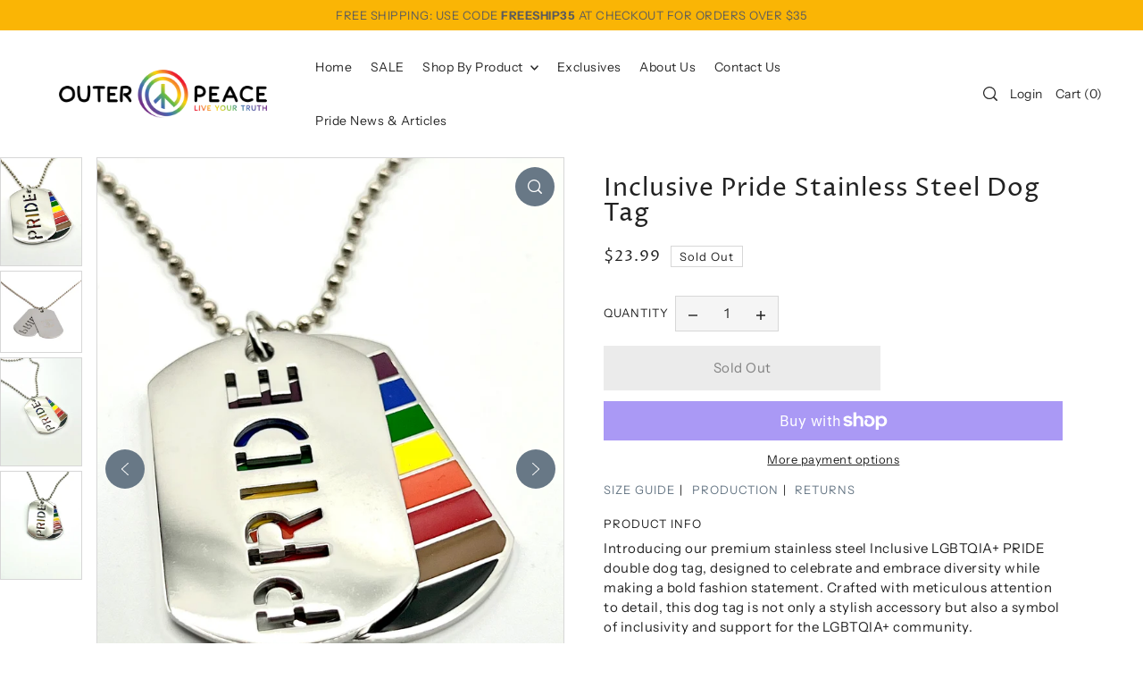

--- FILE ---
content_type: text/html; charset=UTF-8
request_url: https://pre.bossapps.co/api/js/outer-peace-gear.myshopify.com/variants
body_size: 113
content:
{"43894382887108":"no","43894382919876":"no","43894382952644":"no","43894382985412":"no","43894383018180":"no","43894383050948":"no","43894383083716":"no","43894383116484":"no","43894383149252":"no","43894383182020":"no","43894383214788":"no"}

--- FILE ---
content_type: text/css
request_url: https://outerpeacegear.com/cdn/shop/t/5/assets/section-main-product.css?v=118128529126375836121691569215
body_size: 3678
content:
.product__form-container{line-height:normal}.product__section--main .product__price-container{font-size:var(--h3-size);display:inline-block}.price-item{font-size:var(--h4-size);line-height:var(--h3-size);color:var(--text-color);font-family:var(--heading-family);font-weight:var(--heading-weight);letter-spacing:var(--heading-spacing)}.product-form__input .select{display:inline-block;position:relative;width:auto;max-width:270px}.product-form__input--dropdown{margin:var(--space-2) 0}.product-form__input--dropdown .select:after{content:" ";border:solid var(--text-color);border-width:0 1px 1px 0;display:inline-block;padding:4px;transform:rotate(45deg);-webkit-transform:rotate(45deg);position:absolute;top:calc(50% - 6px);right:var(--space-3);pointer-events:none}.product-form__input--dropdown select{cursor:pointer;height:var(--space-7);font-size:var(--font-size-sm);border:1px solid var(--dotted-color)!important;transition:.3s ease-in-out;text-align:left;margin-bottom:0!important;padding:0px var(--space-6) 0 var(--space-3);width:100%;background:var(--forms-bg);text-transform:uppercase;letter-spacing:.5px;min-width:120px}.product-form__input--dropdown .form__label{font-size:var(--font-size-sm);text-transform:uppercase;min-width:80px;display:inline-block;margin-right:var(--space-2);letter-spacing:1px}.product-form__input--dropdown .form__label.block-label{display:block;margin-bottom:var(--space-1)}.product__section--main .swatches__container{display:inline-block;width:100%}.product__section--main .swatches__form--input{display:none}.product__section--main .swatches__form--label{display:inline-flex;align-items:center;justify-content:center;zoom:1;padding:0 10px;color:var(--text-color);border-color:var(--text-color-light);background-color:var(--background);margin:0px var(--space-2) var(--space-2) 0;cursor:pointer;border:1px solid;position:relative;text-transform:uppercase;font-weight:var(--main-weight);min-width:40px;height:40px;white-space:nowrap;text-align:center;float:unset!important;overflow:hidden;font-size:var(--font-size-sm)}.product__section--main .soldout .swatches__form--label{border:1px solid var(--text-color);background:var(--background);color:var(--text-color)}.swatches__form--label.focus-visible{transform:scale(1.08)}.swatches__swatch--regular .swatches__form--label{border-radius:30px}.swatches__container .swatches__shape--circle label{min-width:37px!important;width:37px!important;height:37px!important;line-height:34px!important;border-radius:50%;outline:0!important;padding:0}.swatches__container .swatches__shape--square label{min-width:30px!important;width:30px!important;height:30px!important;line-height:27px!important;outline:0!important;padding:0}.swatches__container .swatches__shape--rectangle label{min-width:35px!important;width:38px!important;height:30px!important;line-height:27px!important;outline:0!important;padding:0}.swatches__form--input:checked+.swatches__form--label{border:1px solid var(--swatch-accent);background:var(--swatch-accent);color:var(--background);opacity:1}.product__section--main .swatches__swatch--color .swatches__form--input:checked+.swatches__form--label{border-color:var(--text-color);box-shadow:0 0 3px 1px #b8b8b8}.product__section--main .swatches__swatch--color .swatches__form--label:hover,.product__section--main .swatches__swatch--color .swatches__form--label:focus{box-shadow:0 0 3px 1px #b8b8b8;border-color:var(--text-color)}.product__section--main .swatches__form--label:hover,.product__section--main .swatches__form--label:focus{border-color:var(--text-color);opacity:1}.product__section--main .swatches__swatch--regular,.product__section--main .swatches__swatch--color{display:inline-block;line-height:normal;transform:translateZ(0);-webkit-transform:translateZ(0);-webkit-font-smoothing:antialiased;position:relative}.product__section--main .swatches__swatch--regular.soldout label:before,.product__section--main .swatches__swatch--color.soldout label:before{content:"";height:4em;width:1px;position:absolute;left:50%;top:50%;margin:-2em 0 0;border-right:1px solid;transform:rotate(55deg)}.product__section--main .swatches__swatch--color.soldout label:hover:before,.product__section--main .swatches__swatch--color.soldout label:before{border-color:var(--dotted-color)}.product__section--main .swatches__swatch--regular .product__section--main .swatches__form--input:checked+.swatches__form--label:before{border-color:var(--text-color)!important}.product__section--main .swatches__container.error{background-color:#e8d2d2!important;color:#333!important;padding:1em;border-radius:5px}.product__section--main .swatches__container.error p{margin:.7em 0}.product__section--main .swatches__container.error p:first-child{margin-top:0}.product__section--main .swatches__container.error p:last-child{margin-bottom:0}.product__section--main .swatches__container.error code{font-family:monospace}.product__section--main .swatches__option-name{margin-bottom:10px;border-bottom:1px solid transparent;display:block;font-family:var(--main-family);font-weight:var(--main-weight);font-style:var(--main-style);letter-spacing:1px;font-size:var(--font-size-sm);text-transform:uppercase}.product__section--main .swatches__option-value{text-transform:uppercase;font-size:var(--font-size-sm);letter-spacing:1px;margin-left:5px;font-weight:400}.product__section--main .product-template__description ul{list-style:disc;margin:var(--space-1) 0 var(--space-7) var(--space-4);padding-left:0}.product__section--main .product-template__description ul li{font-size:var(--font-size);color:var(--text-color);font-weight:var(--main-weight)}.product__section--main .product-template__description ol{margin:var(--space-1) 0 var(--space-7) var(--space-4);padding-left:0}.product__section--main .product-template__description ol li{font-size:var(--font-size);color:var(--text-color);font-weight:var(--main-weight)}.product__section--main .property--required.absolute{top:10px}.product__section--main .product__sku-label,.product__section--main .product__sku-container,.product__section--main .product__sku-container span,.product__section--main .product__quantity-label,.product__section--main .line-item-property__field label{font-family:var(--main-family);font-weight:var(--main-weight);font-style:var(--main-style);letter-spacing:1px;font-size:var(--font-size-sm);text-transform:uppercase}@media screen and (min-width: 768px){.product__quantity{display:flex;align-items:center}}.product__section--main .product__quantity-label{min-width:80px;display:inline-block}@media screen and (max-width: 740px){.product__section--main .product__quantity-label{display:block;margin-bottom:10px}}.product__section--main .product__quantity-label.block-label{display:block;margin-bottom:var(--space-1)}.product__section--main .product__quantity--selector{border:1px solid var(--dotted-color);background:var(--forms-bg);display:inline-flex;min-width:110px;align-items:center;text-align:center}.product__section--main .product__quantity-input{width:var(--space-7);line-height:var(--space-7);height:var(--space-7);padding:0;text-align:center;display:inline-block;vertical-align:middle;font-size:var(--font-size);border:unset!important}.product__section--main .product__quantity-up,.product__section--main .product__quantity-down{width:var(--space-7);line-height:var(--space-7);height:var(--space-7);display:inline-block;vertical-align:middle;cursor:pointer;margin:0!important;padding:0 var(--space-2);text-align:center;background:transparent}@media (max-width: 767px){.product__section--main .product__quantity-up,.product__section--main .product__quantity-down,.product__section--main .product__quantity-input{width:44px;line-height:44px;height:44px}}.product__section--main .product__quantity-up svg,.product__section--main .product__quantity-down svg{pointer-events:none}.product__add-container .note-success{font-size:var(--font-size-sm);border-color:var(--text-color)}.product__add-container .note-success a{font-size:var(--font-size-sm)}.product__section--main .product-template__social-share p{font-size:var(--font-size-sm);text-transform:uppercase;letter-spacing:1px}.product__section--main .product-template__social-share svg{width:16px;height:16px;margin:0}.product__section--main .product-template__social-share svg#icon--pinterest{width:18px;height:18px}#shopify-product-reviews .spr-review-header-byline{line-height:1.2!important}.product__section--main .plyr--video{outline:none}.product__section--main .plyr video,.product__section--main .plyr__video-wrapper,.product__section--main .plyr__poster{background-color:var(--background)}.product__section--main .plyr--video .plyr__control:not(.plyr__control--overlaid).plyr__tab-focus svg,.product__section--main .plyr--video .plyr__control:not(.plyr__control--overlaid):hover svg,.product__section--main .plyr--video .plyr__control:not(.plyr__control--overlaid)[aria-expanded=true] svg,.product__section--main .plyr--audio .plyr__control.plyr__tab-focus svg,.product__section--main .plyr--audio .plyr__control:hover svg,.product__section--main .plyr--audio .plyr__control[aria-expanded=true] svg{stroke:none!important}.product__section--main .product-gallery__thumbnail-icon{top:2px;right:2px;z-index:2;width:25%;line-height:0;position:absolute}.product__section--main .product-gallery__thumbnail-icon svg{height:100%;width:100%;background:var(--background)!important;color:var(--text-color)!important;border:1px solid var(--text-color-light);fill-opacity:.6}.product__section--main .product-gallery__thumbnail-icon svg:hover{fill-opacity:.85}.product__section--main .product-gallery__media-container{position:relative;overflow:hidden}.product__section--main .product-gallery__product-video>video,.product__section--main .product-gallery__media-container>video{width:100%}.product__section--main .product-gallery__product-video button,.product__section--main .product-gallery__media-container button{width:initial;width:62px;height:62px;padding:0;margin-bottom:0}.product__section--main .product-gallery__product-video .plyr button svg,.product__section--main .product-gallery__media-container .plyr button svg{border:0!important;margin:0 auto!important}.product__section--main .product-gallery__product-model{margin:0 auto;min-height:1px;width:100%;height:100%;position:relative;overflow:hidden}.product__section--main .product-gallery__product-model .shopify-model-viewer-ui__control-icon--enter-fullscreen{margin:auto}.product__section--main .product-gallery__product-model .shopify-model-viewer-ui .shopify-model-viewer-ui__button--control:not(:last-child):after{right:50%;transform:translate(50%)}.product__section--main .product-gallery__product-model model-viewer,.product__section--main .product-gallery__product-model .shopify-model-viewer-ui,.product__section--main .product-gallery__product-model .media-item{position:absolute;top:10px;left:10px;width:calc(100% - 20px);max-width:100%;overflow:hidden;height:100%}.product__section--main .product-single__view-in-space{border:none;width:100%;min-height:unset;display:block;font-size:14px;z-index:2;position:relative;height:54px;line-height:57px;display:flex;justify-content:center;align-items:center}.product__section--main .product-single__view-in-space[data-shopify-xr-hidden]{visibility:hidden}@media (min-width: 1024px){.product__section--main .product-single__view-in-space[data-shopify-xr-hidden]{display:none}}.product__section--main .product-single__view-in-space:hover .product-single__view-in-space-text,.product__section--main .product-single__view-in-space:focus .product-single__view-in-space-text{border-bottom-color:transparent}.product__section--main .product-single__view-in-space svg.icon .icon-3d-badge-full-color-outline{stroke:none}.product__section--main .product-single__view-in-space svg.icon .icon-3d-badge-full-color-element{opacity:1}.product__section--main .product-single__view-in-space-text{border-bottom:1px solid transparent;display:inline-block;width:auto;vertical-align:middle}.product__section--main .product-single__view-in-space svg{margin-right:2.43px;fill:transparent;display:inline-block;width:24px!important;height:24px!important;vertical-align:middle;margin-top:-4px}.product__section--main .product-gallery__wrapper .plyr__control--overlaid svg{margin-left:10px}.product__section--main .product-gallery__zoom-btn{background:var(--directional-bg);position:absolute;top:10px;right:10px;cursor:pointer;border-radius:50%;width:44px;height:44px;display:flex;align-items:center;justify-content:center;text-align:center}.product__section--main .product-gallery__zoom-btn:hover svg{fill:var(--directional-hover)}.product__section--main .product-gallery__zoom-btn svg{pointer-events:none;fill:var(--directional-text)}.product__section--main body .focus-visible,.product__section--main .product-gallery__product-video .plyr:focus,.product__section--main .plyr__video-wrapper.plyr__tab-focus:focus{outline:var(--keyboard-focus-color) var(--keyboard-focus-border-style) calc(var(--keyboard-focus-border-weight) * 1px)!important;outline-offset:calc(var(--keyboard-focus-border-weight) * -1px)!important}.product__section--main .product-gallery__thumb-slider{float:left}.product__section--main .product-gallery__thumb-slider--wrapper .product-single__thumbnails-item{display:block;width:100%;position:relative}.product__section--main .product-gallery__thumb-slides{position:relative;top:0;left:0;list-style:none}.product__section--main .product-gallery__thumb-slides li{margin-bottom:5px}.product__section--main .vertical-carousel .product-gallery__thumb-slider--wrapper{overflow:hidden;position:relative}.product__section--main .product-gallery__thumb-slider.vertical-carousel,.product__section--main .product-gallery__thumb-slider.horizontal-carousel{margin:0 auto;text-align:center}.product__section--main .product-gallery__thumb-slider[data-thumbnail-position=bottom] .flickity-prev-next-button{position:absolute!important;top:50%;transform:translateY(-50%)}.product__section--main .product-gallery__thumb-slider[data-thumbnail-position=bottom] .flickity-prev-next-button.previous{left:var(--space-1)}.product__section--main .product-gallery__thumb-slider[data-thumbnail-position=bottom] .flickity-prev-next-button.next{right:var(--space-1);left:unset}.product__section--main .horizontal-carousel .product-gallery__thumb-slides{display:inline-block;width:100%;margin-bottom:var(--space-2)}.product__section--main .horizontal-carousel .product-gallery__thumb-slider--wrapper .product-single__thumbnails-item{float:left;width:110px;height:110px;margin-right:5px;padding:0}.product__section--main .horizontal-carousel .product-gallery__thumb-slider--wrapper .product-single__thumbnails-item img{width:115px;height:115px;object-fit:cover}.product__section--main .product-single__thumbnails-item:focus img{opacity:1!important}.product__section--main .product__section-images .flickity-button{top:50%;transform:translateY(-50%)}.product__section--main .product__section-images .flickity-button.previous{left:10px}.product__section--main .product__section-images .flickity-button.next{left:unset;right:10px}.product__section--main .product__section-images .flickity-button:focus{outline:none;box-shadow:none}.product__section-images .carousel{margin-bottom:5px;flex-grow:1;list-style-type:none}.product__section-images .carousel .flickity-slider{padding-bottom:2px}.product__section-images .carousel-cell{width:100%}.product__section-images #main-slider .carousel-cell{opacity:0!important}.product__section-images #main-slider .carousel-cell:not(.is-selected){animation:fadeOut ease .2s}.product__section-images #main-slider .carousel-cell.is-selected{z-index:99;opacity:1!important;animation:fadeIn ease .2s}.product__section-images .vertical-carousel .carousel-nav{width:100%;max-height:600px;overflow-y:scroll;padding-right:17px;box-sizing:content-box}.product__section-images .carousel-nav .carousel-cell{margin:0 0 5px;cursor:pointer;line-height:normal}.product__section-images .carousel-nav .carousel-cell img{border:1px solid transparent}.product__section-images .carousel-nav .carousel-cell img{border-color:var(--dotted-color)}.product__section-images .carousel-nav .carousel-cell.is-nav-selected img{border-color:var(--text-color)}.product__section-images .plyr__control--overlaid svg{margin-left:5px}.product__section--main .product__section-right h1,.product__section--main .product__section-right h2,.product__section--main .product__section-right h2 a,.product__section--main .product__section-right p{color:var(--text-color)}.product__section--main .product-single__view-in-space{color:var(--secondary-button-text)!important;background-color:var(--secondary-button-bg)!important}.product__section--main .product-single__view-in-space svg.icon .icon-3d-badge-full-color-element,.product__section--main .product-single__view-in-space svg rect{fill:var(--secondary-button-text)!important}.product__section--main .product-gallery__zoom-btn svg .hover-fill{fill:var(--directional-text);transition:all .3s ease}.product__section--main .product-gallery__zoom-btn:hover svg .hover-fill{fill:var(--directional-hover)}.spi-banner{margin-top:var(--space-2);padding-bottom:var(--space-2);font-size:var(--font-size-sm)!important;line-height:1.5}.product-form__popup{display:inline-block;margin-right:var(--space-2)}.ajax-submit,.product-additional-buttons .shopify-payment-button__button--unbranded{max-width:310px;display:inline-block}.btn-secondary.ajax-submit,.shopify-payment-button__button--unbranded{height:var(--space-8)!important;line-height:var(--space-8)!important}.shopify-payment-button__button--hidden{display:none}.product-template__text-block--label,.product-template__description .label{text-transform:uppercase;font-size:var(--font-size-sm);letter-spacing:1px}#product-description .product-form__popup button{font-size:var(--font-size-sm);text-decoration:none;color:var(--swatch-accent)!important}#product-description .product-form__popup button:hover{text-decoration:underline!important}#product-description .product-form__popup.multiples--true.border--true button:after{content:"|";color:var(--text-color);font-size:var(--font-size-sm);padding:0 0 0 5px}@media screen and (max-width: 740px){article#product-description{text-align:center}.product-template__description.rte{text-align:left}}.slideout.quickview .product-quickview__container .flickity-page-dots{bottom:0!important;display:inline-block!important;width:auto;left:50%!important;transform:translate(-50%);text-align:center}@media (min-width: 768px){#main-slider .flickity-page-dots{display:none}}.single_image--true .flickity-page-dots{display:none}@media (min-width: 1024px){.product__section-images .scroll--gallery_item{width:100%;float:left}.product__section-images .scroll--gallery_item{padding:5px}.product__section-images .gutter-sizer{width:32px}.no-js .pos--left.scroll--gallery_item{padding-right:32px}.product__section-right{height:100%}.product__section-right .sticky--content{padding-bottom:25px}.full-width--true.scroll-gallery--true .product__section-images{margin-left:-5px;margin-top:-5px}.full-width--true.product-top.grid__wrapper{padding-left:0!important;padding-right:0!important}.product__section--main .product-gallery__media-container{border:1px solid var(--dotted-color)}.product__section--main .scroll-gallery--true .product-gallery__media-container.active-slide img{border:1px solid var(--text-color)}}@media (max-width: 1023px){.product__section-images .scroll--gallery_item{width:100%;float:left;top:0!important}.product__section-images .scroll--gallery_item.is-selected{z-index:99;opacity:1!important;animation:fadeIn ease .2s}.full-width--true.scroll-gallery--false .product__section-images{margin-left:-3%!important;width:106%}.product-form__input--dropdown .select:after{padding:3px;right:8px}.product-form__input--dropdown select{padding-right:20px;padding-left:8px}}#infiniteoptions-container>div{padding-top:var(--space-2);margin-bottom:var(--space-2)}#infiniteoptions-container label{font-family:var(--main-family);font-weight:var(--main-weight);font-style:var(--main-style);letter-spacing:1px;font-size:var(--font-size-sm);text-transform:uppercase;margin-bottom:var(--space-1);margin-right:var(--space-2)}#infiniteoptions-container .spb-label-tooltip{font-size:var(--font-size-sm)}#infiniteoptions-container .spb-select select{cursor:pointer;height:var(--space-7);font-size:var(--font-size-sm);border:1px solid var(--dotted-color)!important;transition:.3s ease-in-out;text-align:left;margin-bottom:0!important;padding:0 var(--space-3);width:100%;background:var(--forms-bg);text-transform:uppercase;letter-spacing:.5px;min-width:80px}#infiniteoptions-container .spb-select:after select{content:" ";border:solid var(--text-color);border-width:0 1px 1px 0;display:inline-block;padding:4px;transform:rotate(45deg);-webkit-transform:rotate(45deg);position:absolute;top:calc(50% - 6px);right:var(--space-4);pointer-events:none}#infiniteoptions-container input[type=number]{font-size:var(--font-size);font-stretch:normal;font-family:var(--main-family)!important;font-weight:var(--main-weight);font-style:var(--main-style);line-height:1.4;letter-spacing:var(--main-spacing);color:var(--text-color);border-top:0;border-left:none;border-right:0;border-bottom:none;-webkit-box-shadow:none;box-shadow:none;height:var(--space-7);padding:0 var(--space-5);line-height:var(--space-7);width:100%;background:var(--forms-bg)}#infiniteoptions-container fieldset{border:unset}#infiniteoptions-container input[type=checkbox],#infiniteoptions-container input[type=radio]{vertical-align:middle;margin-right:var(--space-1)}#product-description .spr-summary-starrating a.link{margin-bottom:0!important}.product-set-template .product-form__variants{border-bottom:1px solid var(--dotted-color);margin-bottom:var(--space-3);padding-bottom:var(--space-2)}.product-set-template .first-set{border-top:1px solid var(--dotted-color)}.product__set--variant-wrapper{display:none;border:1px solid var(--dotted-color);cursor:pointer}.product__set--variant-wrapper.active--image{display:inline-block}.product__set--final-choice .swatches__swatch--color{margin-top:3px}.product__set--final-choice .swatches__swatch--color [data-swatch-color]{font-size:0;width:20px;height:20px;border-radius:50%;display:inline-block;border:2px solid white;outline:1px solid black;margin-left:3px}.product__set--final-choice .swatches__swatch--color [data-swatch-color]:after{content:""}.product__set__final-choice--key,.product__set__final-choice--value{text-transform:uppercase;font-size:var(--font-size-sm)}.product__set__final-choice--key{color:var(--text-color-light)}.product__set--final-choice .box-ratio img{visibility:visible;position:absolute;top:50%;left:50%;transform:translate(-50%,-50%)}.product__set__final-choice--info{visibility:hidden;width:100%;z-index:2;padding:var(--space-1)}@media (min-width: 980px){.product__set--final-choice .box-ratio:hover img{visibility:hidden}.product__set--final-choice .box-ratio:hover .product__set__final-choice--info{visibility:visible}}.product-set__item-wrapper{min-height:180px}#slideout-product-set .ajax-submit,.product-set__item-wrapper .product-additional-buttons{display:none!important}.product-set__featured-image{height:0;padding-bottom:100%;position:relative;overflow:hidden}.product-set__featured-image img{min-height:100%;width:unset;position:absolute;top:50%;left:50%;transform:translate(-50%,-50%);display:none}.product-set__featured-image img.active--image{display:block}.slideout__trigger--close.slideout__trigger-product-set__wrapper{position:absolute;top:0;right:10px}@media (max-width: 767px){.product-set__featured-image{order:-1!important;height:200px;overflow:hidden}.product-set__featured-image img{top:50%;left:50%;transform:translate(-50%,-50%)}}.product-blocks__block.product-blocks__block--complementary_products .product-loop__item{align-items:center}.product-blocks__block--complementary_products .product-loop__price{text-align:unset}.product-blocks__block--complementary_products .button-as-link{background:unset;color:var(--text-color);text-transform:unset;display:block;padding:unset;letter-spacing:var(--main-spacing)}.product-blocks__block--complementary_products .button-as-link:hover{background:unset;color:var(--text-color);text-decoration:underline}.recipient-form{display:block;position:relative;margin-bottom:20px}.recipient-fields hr{margin:20px 0}.recipient-form-field-label{margin:.6rem 0}.recipient-form-field-label--space-between{display:flex;justify-content:space-between}.recipient-checkbox{flex-grow:1;display:flex;word-break:break-word;align-items:center;max-width:inherit;position:relative;cursor:pointer}.no-js .recipient-checkbox{display:none}.recipient-form>input[type=checkbox]{position:absolute;width:1.6rem;height:1.6rem;top:0;left:0;z-index:-1;appearance:none;-webkit-appearance:none}.recipient-fields__field{margin:0 0 2rem}.recipient-fields .field__label{white-space:nowrap;text-overflow:ellipsis;max-width:calc(100% - 3.5rem);overflow:hidden}.recipient-checkbox>svg{margin-right:1.2rem;flex-shrink:0}.recipient-form .icon-checkmark{visibility:hidden;position:absolute;left:.28rem;z-index:5;top:.4rem}.recipient-form>input[type=checkbox]:checked+label .icon-checkmark{visibility:visible}.js .recipient-fields{display:none}.recipient-form>input[type=checkbox]:checked~.recipient-fields{display:block}.recipient-form>input[type=checkbox]:not(:checked,:disabled)~.recipient-fields,.recipient-email-label{display:none}.js .recipient-email-label.required,.no-js .recipient-email-label.optional{display:inline}.recipient-form ul{padding-left:4.4rem;text-align:left}.recipient-form ul a{display:inline}.recipient-form .error-message{margin:20px;display:block;color:var(--error-color, red)}.recipient-form .error-message:first-letter{text-transform:capitalize}@media screen and (forced-colors: active){.recipient-checkbox>svg{background-color:inherit}.recipient-form>input[type=checkbox]:checked+label .icon-checkmark{border:none}}
/*# sourceMappingURL=/cdn/shop/t/5/assets/section-main-product.css.map?v=118128529126375836121691569215 */


--- FILE ---
content_type: text/css
request_url: https://outerpeacegear.com/cdn/shop/t/5/assets/section-mailing-popup.css?v=134021872695347097001691569217
body_size: -272
content:
.newsletter__popup-overlay{display:none}.newsletter__popup-overlay.is-visible{display:block;position:fixed;top:0;left:0;width:100%;height:100%;z-index:11;background:#00000040}.newsletter__popup-container{position:fixed;top:50%;left:50%;right:20px;z-index:99;background:#fff;box-shadow:0 1px 3px #0003;width:900px;-webkit-transform:translate(-50%,-50%);-ms-transform:translate(-50%,-50%);-moz-transform:translate(-50%,-50%);-o-transform:translate(-50%,-50%)}.newsletter__popup-container-close{position:absolute;right:5px;top:5px;width:35px;text-align:center;cursor:pointer}.newsletter__popup-text{padding:0 25px;margin:20px auto 0;text-align:center}.newsletter__popup-text .gdpr-text{font-size:var(--font-size);margin-top:10px}.newsletter__popup-form{padding:0 25px 25px;margin:20px auto 0;text-align:center}.newsletter__popup-text h3{font-stretch:normal;font-style:normal;line-height:1.1;letter-spacing:var(--heading-spacing)}.newsletter__popup-form input[type=email]{text-align:left;margin-bottom:10px;border-bottom:1px solid!important}.newsletter__popup-form input[type=submit]{margin-bottom:0}.newsletter__popup-contentid{width:900px;text-align:center;overflow:hidden;margin:0 auto}.gdpr-text.before-signup p{font-size:var(--font-size-sm);margin-bottom:0!important;padding:0}.gdpr-text.before-signup a{font-size:var(--font-size-sm);text-decoration:underline}
/*# sourceMappingURL=/cdn/shop/t/5/assets/section-mailing-popup.css.map?v=134021872695347097001691569217 */


--- FILE ---
content_type: text/javascript
request_url: https://outerpeacegear.com/cdn/shop/t/5/assets/cart.js?v=141833637624348434671691569216
body_size: 3484
content:
WAU.ThemeCart=function(exports){"use strict";function getDefaultRequestConfig(){return JSON.parse(JSON.stringify({credentials:"same-origin",headers:{"X-Requested-With":"XMLHttpRequest","Content-Type":"application/json;"}}))}function fetchJSON(url,config){return fetch(url,config).then(function(response){if(!response.ok)throw response;return response.json()})}function cart(){return fetchJSON("/cart.js",getDefaultRequestConfig())}function cartAdd(id2,quantity3,properties2){var config=getDefaultRequestConfig();return config.method="POST",config.body=JSON.stringify({id:id2,quantity:quantity3,properties:properties2}),fetchJSON("/cart/add.js",config)}function cartAddItems(items){var config=getDefaultRequestConfig();return config.method="POST",config.body=JSON.stringify(items),fetchJSON("/cart/add.js",config)}function cartAddFromForm(formData){var config=getDefaultRequestConfig();return delete config.headers["Content-Type"],config.method="POST",config.body=formData,fetchJSON("/cart/add.js",config)}function cartChange(line,options2){var config=getDefaultRequestConfig();return options2=options2||{},config.method="POST",config.body=JSON.stringify({line,quantity:options2.quantity,properties:options2.properties}),fetchJSON("/cart/change.js",config)}function cartClear(){var config=getDefaultRequestConfig();return config.method="POST",fetchJSON("/cart/clear.js",config)}function cartUpdate(body){var config=getDefaultRequestConfig();return config.method="POST",config.body=JSON.stringify(body),fetchJSON("/cart/update.js",config)}function cartShippingRates(){return fetchJSON("/cart/shipping_rates.json",getDefaultRequestConfig())}function key2(key3){if(typeof key3!="string"||key3.split(":").length!==2)throw new TypeError("Theme Cart: Provided key value is not a string with the format xxx:xxx")}function quantity2(quantity3){if(typeof quantity3!="number"||isNaN(quantity3))throw new TypeError("Theme Cart: An object which specifies a quantity or properties value is required")}function id(id2){if(typeof id2!="number"||isNaN(id2))throw new TypeError("Theme Cart: Variant ID must be a number")}function properties(properties2){if(typeof properties2!="object")throw new TypeError("Theme Cart: Properties must be an object")}function form(form2){if(!(form2 instanceof HTMLFormElement))throw new TypeError("Theme Cart: Form must be an instance of HTMLFormElement")}function options(options2){if(typeof options2!="object")throw new TypeError("Theme Cart: Options must be an object");if(typeof options2.quantity>"u"&&typeof options2.properties>"u")throw new Error("Theme Cart: You muse define a value for quantity or properties");typeof options2.quantity<"u"&&quantity2(options2.quantity),typeof options2.properties<"u"&&properties(options2.properties)}function getState(){return cart().then(function(cart2){Events.trigger("cart:ready",cart2)})}function getCart(){return cart().then(function(cart2){return cart2})}function getItemIndex(key$$1){return key2(key$$1),cart().then(function(state){var index=-1;return state.items.forEach(function(item,i){index=item.key===key$$1?i+1:index}),index===-1?Promise.reject(new Error("Theme Cart: Unable to match line item with provided key")):index})}function getItem(key$$1){return key2(key$$1),cart().then(function(state){var lineItem=null;return state.items.forEach(function(item){lineItem=item.key===key$$1?item:lineItem}),lineItem===null?Promise.reject(new Error("Theme Cart: Unable to match line item with provided key")):lineItem})}function addItem(id$$1,options$$1){return options$$1=options$$1||{},id(id$$1),cartAdd(id$$1,options$$1.quantity,options$$1.properties)}function addItems(items$$1){return cartAddItems(items$$1)}function addItemFromForm(form$$1){form(form$$1);var formData=new FormData(form$$1);return id(parseInt(formData.get("id"),10)),cartAddFromForm(formData)}function updateItem(key$$1,options$$1){return key2(key$$1),options(options$$1),getItemIndex(key$$1).then(function(line){return cartChange(line,options$$1)})}function removeItem(key$$1){return key2(key$$1),getItemIndex(key$$1).then(function(line){return cartChange(line,{quantity:0})})}function clearItems(){return cartClear().then(function(){Events.trigger("cart:clear")})}function getAttributes(){return cart().then(function(state){return state.attributes})}function updateAttributes(attributes){return cartUpdate({attributes})}function clearAttributes(){return getAttributes().then(function(attributes){for(var key$$1 in attributes)attributes[key$$1]="";return updateAttributes(attributes)})}function getNote(){return cart().then(function(state){return state.note})}function updateNote(note){return cartUpdate({note})}function clearNote(){return cartUpdate({note:""})}function getShippingRates(){return cartShippingRates()}return exports.getState=getState,exports.getCart=getCart,exports.getItemIndex=getItemIndex,exports.getItem=getItem,exports.addItem=addItem,exports.addItems=addItems,exports.addItemFromForm=addItemFromForm,exports.getDefaultRequestConfig=getDefaultRequestConfig,exports.updateItem=updateItem,exports.removeItem=removeItem,exports.clearItems=clearItems,exports.getAttributes=getAttributes,exports.updateAttributes=updateAttributes,exports.clearAttributes=clearAttributes,exports.getNote=getNote,exports.updateNote=updateNote,exports.clearNote=clearNote,exports.getShippingRates=getShippingRates,exports}({}),WAU.AjaxCart={init:function(){let config=document.getElementById("cart-config");if(!config)return!1;config=JSON.parse(config.innerHTML||"{}");var selectors={cartTrigger:".js-mini-cart-trigger",cartPageLoader:".ajax-cart__page-wrapper .js-mini-cart-loader",addToCart:".js-ajax-submit"};this.initializeAjaxCart(config),config.cart_action=="no_js_cart"?document.querySelector(".js-ajax-cart-content")&&document.querySelector(".js-ajax-cart-content").remove():document.querySelector(".js-ajax-cart-content-nojs")&&document.querySelector(".js-ajax-cart-content-nojs").remove(),config.cart_action=="drawer"?WAU.Slideout.init("ajax-cart"):config.cart_action=="modal_cart"&&WAU.Modal.init("ajax-cart"),document.querySelectorAll(selectors.addToCart).forEach((element,i)=>{element.addEventListener("click",function(e){e.preventDefault();var addToCartForm=this.closest("form");return WAU.AjaxCart.addToCart(addToCartForm,element.parentNode,config,!1,!1),!1})}),document.querySelector("body").classList.contains("template-cart")&&WAU.ThemeCart.getCart().then(Cart=>{WAU.AjaxCart.updateView(config,Cart),setTimeout(function(){document.querySelector("body").classList.add("cart-loaded")},800)}),document.querySelectorAll(selectors.cartTrigger).forEach((item,i)=>{item.addEventListener("click",function(e){return e.preventDefault(),WAU.ThemeCart.getCart().then(Cart=>{WAU.AjaxCart.updateView(config,Cart),config.cart_action=="drawer"?WAU.AjaxCart.showDrawer(config):config.cart_action=="modal_cart"?WAU.AjaxCart.showModal(config):window.location.href=config.cart_url}),!1})})},cartEvents:function(config){var selectors={cartDrawerRemove:".js-cart-remove",cartDrawerQty:"[data-item-qty]",cartDrawerQtyDecrease:"[data-ajax-qty-decrease]",cartDrawerQtyIncrease:"[data-ajax-qty-increase]",cartNote:".js-cart-note",cartUpsell:".js-upsell-submit"};document.querySelectorAll(selectors.cartDrawerQty).forEach((element,i)=>{element.addEventListener("change",function(e){e.preventDefault();var quantity2=parseInt(this.value),itemKey=this.dataset.itemKey,itemMax=this.dataset.limit,lineElement=element.closest(".ajax-cart__cart-item");return element.value=quantity2,setTimeout(function(){quantity2===0?WAU.AjaxCart.removeFromCart(itemKey,config):(WAU.AjaxCart.checkLimit(itemMax,quantity2,lineElement,config),WAU.ThemeCart.updateItem(itemKey,{quantity:quantity2}).then(state=>{WAU.AjaxCart.updateView(config,state)}))},250),!1})}),document.querySelectorAll(selectors.cartDrawerRemove).forEach((element,i)=>{element.addEventListener("click",function(e){e.preventDefault();var itemKey=this.dataset.itemKey;return WAU.AjaxCart.removeFromCart(itemKey,config),!1})}),document.querySelectorAll(selectors.cartDrawerQtyDecrease).forEach((element,i)=>{element.addEventListener("click",function(e){if(e.preventDefault(),this.nextElementSibling.value==="1"){var itemKey=this.dataset.itemKey;WAU.AjaxCart.removeFromCart(itemKey,config)}else{var itemId=this.dataset.ajaxQtyDecrease;WAU.AjaxCart.adjustQty(-1,itemId,config)}return!1})}),document.querySelectorAll(selectors.cartDrawerQtyIncrease).forEach((element,i)=>{element.addEventListener("click",function(e){e.preventDefault();var itemId=this.dataset.ajaxQtyIncrease;return WAU.AjaxCart.adjustQty(1,itemId,config),!1})}),document.querySelectorAll(selectors.cartNote).forEach((element,i)=>{element.addEventListener("blur",event=>{let note=element.value;WAU.ThemeCart.updateNote(note).then(state=>{WAU.AjaxCart.updateView(config,state)})})}),document.querySelectorAll(selectors.cartUpsell).forEach((element,i)=>{element.addEventListener("click",e=>{e.preventDefault();const id=parseInt(element.dataset.variantId);WAU.ThemeCart.addItem(id,1).then(state=>{WAU.ThemeCart.getCart().then(Cart=>{WAU.AjaxCart.updateView(config,Cart)})})})}),config.show_calculator&&document.querySelector("body").classList.contains("template-cart")&&setTimeout(function(){ShippingCalculator.init()},1e3),Shopify&&Shopify.StorefrontExpressButtons&&Shopify.StorefrontExpressButtons.initialize()},showDrawer:function(config){if(config.cart_action!="drawer")return!1;WAU.Slideout._openByName("ajax-cart")},hideDrawer:function(config){if(config.cart_action!="drawer")return!1;WAU.Slideout._closeByName("ajax-cart")},showModal:function(config){if(config.cart_action!="modal_cart")return!1;WAU.Modal._openByName("ajax-cart")},hideModal:function(config){if(config.cart_action!="modal_cart")return!1;WAU.Modal._closeByName("ajax-cart")},removeFromCart:function(itemKey,config,callback){WAU.ThemeCart.removeItem(itemKey).then(state=>{WAU.AjaxCart.updateView(config,state)})},adjustQty:function(value,itemId,config){var selectors={lineItem:".item_"+itemId,updatesItem:".updates_"+itemId};document.querySelectorAll(selectors.lineItem).forEach((element,i)=>{if(elementInput=element.querySelector(selectors.updatesItem),key=elementInput.dataset.itemKey,max=elementInput.dataset.limit,quantity=parseInt(elementInput.value)+parseInt(value),WAU.AjaxCart.checkLimit(max,quantity,element,config)||quantity===0)return!1;elementInput.value=quantity,setTimeout(function(){WAU.ThemeCart.updateItem(key,{quantity}).then(state=>{WAU.AjaxCart.updateView(config,state)})},250)})},checkLimit:function(max2,quantity2,element,config){if(max2!=""&&quantity2>max2){let cartNote=document.createElement("div");cartNote.classList.add("mini-cart__cart-note"),cartNote.innerHTML='<p class="a-center"><b>'+config.cart_error+"</b>&nbsp;&nbsp;"+config.update_qty_error+"</p>";let adjacentElement=element.querySelector(".js-item-quantity"),parentElement=adjacentElement.parentNode;return parentElement.appendChild(cartNote,adjacentElement),setTimeout(function(){WAU.Helpers.fadeOut(cartNote),parentElement.removeChild(cartNote)},2e3),!0}},addToCart:function(addToCartForm,formContext,config,isQuickview,quickAdd,trigger){var selectors={addToCart:".js-ajax-submit",cartAddedMsg:".js-added-msg"};document.querySelector(".js-error-msg").innerHTML=`<p><b>${config.cart_error}</b>&nbsp;&nbsp;${config.update_qty_error}</p>`;let context;if(isQuickview?context=document.getElementById("quickview-form"):context=formContext,[...addToCartForm.elements].filter(element=>element.name=="properties[__shopify_send_gift_card_to_recipient]"&&element.checked).length!==0){const recipientConfig=WAU.ThemeCart.getDefaultRequestConfig(),formData=new FormData(addToCartForm);delete recipientConfig.headers["Content-Type"],recipientConfig.method="POST",recipientConfig.body=formData,fetch("/cart/add.js",recipientConfig).then(function(response){return response.json()}).then(function(data){if(data.status==422){const errors=data.description,messages=data.message;Events.trigger("recipientform:errors",messages,errors,config,addToCartForm)}}).catch(function(error){console.error(error)})}if(addToCartForm.querySelectorAll("[required]").length>0){var properties=document.querySelectorAll("[data-product-property-form]"),required=!1;if(properties.forEach((element,i)=>{element.required&&element.value===""&&(required=!0,document.querySelector(`[name="${element.name}"]`)?.classList.add("required-error"),setTimeout(function(){document.querySelector(`[name="${element.name}"]`)?.classList.remove("required-error")},3e3))}),required)return!1}trigger&&trigger.hasAttribute("data-complementary-product")&&(trigger.textContent=config.adding_to_cart,trigger.classList.add("disabled"),trigger.getAttribute("disabled","disabled")),context.querySelector(selectors.addToCart).value=config.adding_to_cart,context.querySelector(selectors.addToCart).classList.add("disabled"),context.querySelector(selectors.addToCart).getAttribute("disabled","disabled"),WAU.ThemeCart.addItemFromForm(addToCartForm).then(item=>{trigger&&trigger.hasAttribute("data-complementary-product")&&(trigger.textContent=config.added_to_cart,trigger.classList.remove("disabled"),trigger.removeAttribute("disabled","disabled")),context.querySelector(selectors.addToCart).value=config.added_to_cart,context.querySelector(selectors.addToCart).classList.remove("disabled"),context.querySelector(selectors.addToCart).removeAttribute("disabled","disabled"),setTimeout(function(){trigger&&trigger.hasAttribute("data-complementary-product")&&(trigger.textContent=config.add_to_cart),context.querySelector(selectors.addToCart)&&(context.querySelector(selectors.addToCart).value=config.add_to_cart)},3e3),WAU.ThemeCart.getCart().then(Cart=>{if(isQuickview&&config.cart_added_event!="product_page"){let type=context.getAttribute("data-quickshop-type");quickAdd===!1&&(type=="drawer"?WAU.Quickshop.hideDrawer():WAU.Quickshop.hideModal())}else if(isQuickview&&config.cart_added_event=="product_page")if(quickAdd===!0){var trigger2=document.querySelector(".js-quick-adding");trigger2&&(trigger2.classList.remove("loading-quickshop"),WAU.Helpers.fadeOut(trigger2.querySelector(".quickview-trigger--plus")),WAU.Helpers.fadeIn(trigger2.querySelector(".quickview-trigger--check"),"inline-block"),setTimeout(function(){WAU.Helpers.fadeOut(trigger2.querySelector(".quickview-trigger--check")),WAU.Helpers.fadeIn(trigger2.querySelector(".quickview-trigger--plus"),"inline-block"),trigger2.classList.remove("js-quick-adding")},4e3))}else WAU.Helpers.fadeIn(context.querySelector(selectors.cartAddedMsg)),context.getAttribute("data-quickshop-type")=="drawer"&&context.querySelector(selectors.cartAddedMsg).scrollIntoView(),setTimeout(function(){WAU.Helpers.fadeOut(context.querySelector(selectors.cartAddedMsg))},4e3);config.cart_action=="drawer"&&config.cart_added_event=="go_to_active_cart"?WAU.AjaxCart.showDrawer(config):config.cart_action=="modal_cart"&&config.cart_added_event=="go_to_active_cart"?WAU.AjaxCart.showModal(config):config.cart_action=="page_only"&&config.cart_added_event=="go_to_active_cart"?window.location.href=config.cart_url:config.cart_added_event=="product_page"?(WAU.Helpers.fadeIn(context.querySelector(selectors.cartAddedMsg)),setTimeout(function(){WAU.Helpers.fadeOut(context.querySelector(selectors.cartAddedMsg))},4e3)):window.location.href=config.cart_url,WAU.AjaxCart.updateView(config,Cart)})}).catch(error=>{if(error.status==422){let showErrorMsg2=function(){WAU.Helpers.fadeIn(context.querySelector(".js-error-msg")),trigger&&(trigger.textContent=config.add_to_cart,trigger.classList.remove("disabled"),trigger.removeAttribute("disabled","disabled")),context.querySelector(selectors.addToCart).value=config.add_to_cart,context.querySelector(selectors.addToCart).classList.remove("disabled"),context.querySelector(selectors.addToCart).removeAttribute("disabled","disabled"),setTimeout(function(){WAU.Helpers.fadeOut(context.querySelector(".js-error-msg"))},4e3)};var showErrorMsg=showErrorMsg2;if(isQuickview){let type=context.getAttribute("data-quickshop-type"),trigger2=document.querySelector(".js-quickview-onboard-trigger");type=="drawer"?(WAU.Quickshop.showDrawer(trigger2),showErrorMsg2()):(WAU.Quickshop.showModal(trigger2),showErrorMsg2())}else showErrorMsg2()}else console.log(error)})},addItemsToCart:function(data,button){let config=document.getElementById("cart-config");if(!config)return!1;config=JSON.parse(config.innerHTML||"{}"),button.value=config.adding_to_cart,button.classList.add("disabled"),button.getAttribute("disabled","disabled"),WAU.ThemeCart.addItems(data).then(state=>{button.value=config.added_to_cart,button.classList.remove("disabled"),button.removeAttribute("disabled","disabled"),setTimeout(function(){button&&(button.value=config.add_set_to_cart)},3e3),WAU.ThemeCart.getCart().then(Cart=>{config.cart_action=="drawer"&&config.cart_added_event=="go_to_active_cart"?WAU.AjaxCart.showDrawer(config):config.cart_action=="modal_cart"&&config.cart_added_event=="go_to_active_cart"?WAU.AjaxCart.showModal(config):config.cart_action=="page_only"&&config.cart_added_event=="go_to_active_cart"?window.location.href=config.cart_url:config.cart_added_event=="product_page"?(WAU.Helpers.fadeIn(document.querySelectorAll(".js-added-msg")[0]),setTimeout(function(){WAU.Helpers.fadeOut(document.querySelectorAll(".js-added-msg")[0])},4e3)):window.location.href=config.cart_url,WAU.AjaxCart.updateView(config,Cart)}).catch(error=>{error.status==422?(WAU.Helpers.fadeIn(document.querySelectorAll(".js-added-msg")[0]),button.value=config.add_set_to_cart,button.classList.remove("disabled"),button.removeAttribute("disabled","disabled"),setTimeout(function(){WAU.Helpers.fadeOut(document.querySelectorAll(".js-added-msg")[0])},4e3)):console.log(error)})}).catch(error=>{error.status==422?(WAU.Helpers.fadeIn(document.querySelectorAll(".js-error-msg")[0]),button.value=config.add_set_to_cart,button.classList.remove("disabled"),button.removeAttribute("disabled","disabled"),setTimeout(function(){WAU.Helpers.fadeOut(document.querySelectorAll(".js-error-msg")[0])},4e3)):console.log(error)})},getAjaxCart:function(response){const el=document.createElement("div");el.innerHTML=response;const responseOptions=JSON.parse(el.querySelector("[data-options]").innerHTML),htmls=el.querySelectorAll("[data-html]");let html={};if(htmls.length===1&&htmls[0].getAttribute("data-html")==="")html=htmls[0].innerHTML;else for(let i=0;i<htmls.length;i++)html[htmls[i].getAttribute("data-html")]=htmls[i].innerHTML;let options=responseOptions;return html},initializeAjaxCart:function(config){let data,url;url=config.cart_url+"/?view=ajax",fetch(url,data).then(res=>res.text()).then(response=>{let html=WAU.AjaxCart.getAjaxCart(response);document.querySelectorAll(".js-ajax-cart-content").forEach((item,i)=>{item.innerHTML=html.content})}).then(response=>{config.show_calculator&&document.querySelector("body").classList.contains("template-cart")&&setTimeout(function(){ShippingCalculator.init()},1e3)}).catch(error=>{console.log(error)})},updateView:function(config,Cart){let data,url;url=config.cart_url+"/?view=ajax",fetch(url,data).then(res=>res.text()).then(response=>{let html=WAU.AjaxCart.getAjaxCart(response);var selectors={cartContent:".js-ajax-cart-content",cartEmpty:".js-cart-empty",cartForm:".js-cart-form",cartAccordion:".js-cart-accordion",cartCount:".js-cart-count",cartAdditonalCheckoutButtons:".js-additional-checkout-buttons"};Cart.item_count===0?(document.querySelectorAll(selectors.cartForm).forEach((item,i)=>{item.classList.add("hide")}),document.querySelectorAll(selectors.cartEmpty).forEach((item,i)=>{item.classList.remove("hide")}),document.querySelectorAll(selectors.cartCount).forEach((item,i)=>{item.innerHTML="0"}),document.querySelectorAll(selectors.cartAdditonalCheckoutButtons)?.forEach(item=>{item.classList.add("hide")})):(document.querySelectorAll(selectors.cartEmpty).forEach((item,i)=>{item.classList.add("hide")}),document.querySelectorAll(selectors.cartCount).forEach((item,i)=>{item.innerHTML=Cart.item_count}),document.querySelectorAll(selectors.cartContent).forEach((item,i)=>{item.innerHTML=html.content}),document.querySelectorAll(selectors.cartAccordion).forEach((item,i)=>{WAU.Helpers.Accordion(item,".tlink.has_sub_menu button",".accordion-content.sub"),WAU.Helpers.Accordion(item,".tlink2.has_sub_menu button",".accordion-content2.sub")}),document.querySelectorAll(selectors.cartAdditonalCheckoutButtons)?.forEach(item=>{item.classList.remove("hide")}),WAU.AjaxCart.cartEvents(config)),setTimeout(function(){document.querySelector("body").classList.add("cart-loaded")},500)}).catch(error=>{console.log(error)})}},document.addEventListener("DOMContentLoaded",function(){WAU.AjaxCart.init()}),document.addEventListener("shopify:section:select",function(event){WAU.AjaxCart.init()}),document.addEventListener("shopify:section:load",function(event){WAU.AjaxCart.init()});
//# sourceMappingURL=/cdn/shop/t/5/assets/cart.js.map?v=141833637624348434671691569216
